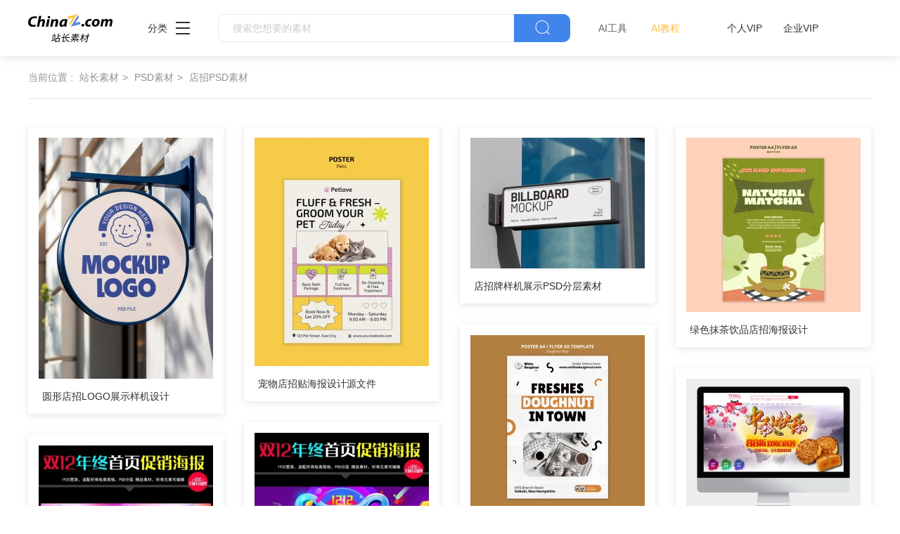

--- FILE ---
content_type: text/html
request_url: https://sc.chinaz.com/tag_psd/dianzhao.html
body_size: 3632
content:
<!DOCTYPE html>
<html lang="zh">

<head>
  <meta charset="UTF-8">
  <meta http-equiv="X-UA-Compatible" content="IE=edge">
  <meta name="viewport" content="width=device-width, initial-scale=1.0">
<title>店招psd素材模板 - 站长素材</title>
<meta name="Keywords" content="店招素材,店招下载" />
<meta name="description" content="店招psd素材模板" />
      <!-- 公共 -->
  <link rel="stylesheet" href="https://sc.chinaz.com/static/common/com_css/base.css">
  <link rel="stylesheet" href="https://sc.chinaz.com/static/common/com_iconfont/iconfont.css">
  <link rel="stylesheet" href="https://sc.chinaz.com/static/common/com_css/com_common.css?v=0516">
  <link rel="stylesheet" href="https://sc.chinaz.com/static/common/com_css/com_list.css">
    <script src="https://sc.chinaz.com/static/v2/common/js/lib/device.min.js"></script>
<script>
  if(device.mobile()){
   window.location = "https://m.sc.chinaz.com/tag_psd/dianzhao.html";
   }	

</script>		
</head>

<body>
 <!-- 头部 -->
  <div id="head" data-column="psd" data-columntxt="PSD" data-id="713">
    <div class="head">
      <div class="container clearfix">
        <div class="left-div">

            <a  class="logo" href="https://sc.chinaz.com/">
              <img src="https://sc.chinaz.com/static/common/com_images/LOGO@2x.png"  alt="">
            </a>

          <div class="more-column">
            <span>分类</span><i class="iconfont icon-icon_more"></i>
            <div class="hide-div">
              <a target="_blank" href="https://sc.chinaz.com/tupian/"><img src="https://sc.chinaz.com/static/common/com_images/x2.png" alt="">图片</a>
              <a target="_blank" href="https://font.chinaz.com/"><img src="https://sc.chinaz.com/static/common/com_images/x3.png" alt="">字体</a>
              <a target="_blank" href="https://sc.chinaz.com/ppt/"><img src="https://sc.chinaz.com/static/common/com_images/x4.png" alt="">PPT</a>
              <a target="_blank" href="https://sc.chinaz.com/jianli/"><img src="https://sc.chinaz.com/static/common/com_images/x5.png" alt="">简历</a>
              <a target="_blank" href="https://sc.chinaz.com/yinxiao/"><img src="https://sc.chinaz.com/static/common/com_images/x7.png" alt="">音效</a>
              <a target="_blank" href="https://sc.chinaz.com/psd/"><img src="https://sc.chinaz.com/static/common/com_images/x8.png" alt="">PSD</a>
              <a target="_blank" href="https://sc.chinaz.com/shiliang/"><img src="https://sc.chinaz.com/static/common/com_images/x9.png" alt="">矢量</a>
              <a target="_blank" href="https://sc.chinaz.com/donghua/"><img src="https://sc.chinaz.com/static/common/com_images/x10.png" alt="">Flash</a>
              <a target="_blank" href="https://sc.chinaz.com/jiaoben/"><img src="https://sc.chinaz.com/static/common/com_images/x11.png" alt="">脚本</a>
              <a target="_blank" href="https://sc.chinaz.com/moban/"><img src="https://sc.chinaz.com/static/common/com_images/x12.png" alt="">网页模板</a>
              <a target="_blank" href="https://sc.chinaz.com/tubiao/"><img src="https://sc.chinaz.com/static/common/com_images/x13.png" alt="">图标</a>
              <a target="_blank" href="https://sc.chinaz.com/kuzhan/"><img src="https://sc.chinaz.com/static/common/com_images/x14.png" alt="">酷站</a>
              <a target="_blank" href="https://sc.chinaz.com/3D/"><img src="https://sc.chinaz.com/static/common/com_images/x15.png" alt="">3D建模</a>
            </div>
          </div>
          <div class="search-box clearfix">
            <div class="left-search clearfix">
              <input type="text" js-do="searchIup" placeholder="搜索您想要的素材">
            </div>
            <p class="right-btn" js-do="searchBtn"><i class="iconfont icon-icon_fangdajing"></i></p>
          </div>
		  <div class="ai-nav ">
              <a href="https://aisc.chinaz.com/svg" target="_blank">AI工具</a>
              <a href="https://aisc.chinaz.com/jiaocheng" target="_blank">AI教程</a>
          </div>
        </div>
        <div class="right-div">
          <div class="vip-box clearfix">
			<script src="https://sc.chinaz.com/style/js/psdhead.js"></script>
          </div>
          <div class="user">
            <div class="login-after">
              <img src="" alt="">
              <div class="no-vip-box yes-vip-box">
                <div class="show-vip-top">

                </div>
                <p class="logout-btn com-bule-txt" js-do="logout">退出登录</p>
              </div>
            </div>
            <span class="login-before com-bule-txt" js-do="openLogin">登录</span>
          </div>
        </div>
      </div>
    </div>
  </div>
  <div class="container">
    <!-- 只有搜索页和标签页才有 -->
    <div class="com-nav-box  clearfix">
      <span>当前位置 :</span>
      <a href="https://sc.chinaz.com/">站长素材</a>
      <a href="https://sc.chinaz.com/psd/" target="_blank">PSD素材</a>
      <a href="/tag_psd/dianzhao.html"><h2>店招PSD素材</h2></a>
    </div>
    <div class="com-xt">
    </div>
    <!-- 选择 -->


  </div>

  <!-- 商品列表 -->
  <div class="container">
    <div class="psd-list mt40 com-img-txt-list" data-waterfall="true"  js-do="goPage" data-marginr="29">
	
      <div class="item">
        <img  src="https://sc.chinaz.com/static/common/com_images/img-loding.png" style="height:343px"
          data-original="//scpic.chinaz.net/Files/pic/psd1/202507/zpsd6811_s.jpg" class="lazy" alt="圆形店招LOGO展示样机设计">
        <div class="bot-div">
          <a class="name" href="https://sc.chinaz.com/psd/250711599550.htm" target="_blank">圆形店招LOGO展示样机设计</a>
        </div>
		
      </div>
  
      <div class="item">
        <img  src="https://sc.chinaz.com/static/common/com_images/img-loding.png" style="height:325px"
          data-original="//scpic.chinaz.net/Files/pic/psd1/202504/zpsd6511_s.jpg" class="lazy" alt="宠物店招贴海报设计源文件">
        <div class="bot-div">
          <a class="name" href="https://sc.chinaz.com/psd/250415387240.htm" target="_blank">宠物店招贴海报设计源文件</a>
        </div>
		
      </div>
  
      <div class="item">
        <img  src="https://sc.chinaz.com/static/common/com_images/img-loding.png" style="height:186px"
          data-original="//scpic.chinaz.net/Files/pic/psd1/202503/zpsd6414_s.jpg" class="lazy" alt="店招牌样机展示PSD分层素材">
        <div class="bot-div">
          <a class="name" href="https://sc.chinaz.com/psd/250325037732.htm" target="_blank">店招牌样机展示PSD分层素材</a>
        </div>
		
      </div>
  
      <div class="item">
        <img  src="https://sc.chinaz.com/static/common/com_images/img-loding.png" style="height:248px"
          data-original="//scpic.chinaz.net/Files/pic/psd1/202402/zpsd3310_s.jpg" class="lazy" alt="绿色抹茶饮品店招海报设计">
        <div class="bot-div">
          <a class="name" href="https://sc.chinaz.com/psd/240218306231.htm" target="_blank">绿色抹茶饮品店招海报设计</a>
        </div>
		
      </div>
  
      <div class="item">
        <img  src="https://sc.chinaz.com/static/common/com_images/img-loding.png" style="height:248px"
          data-original="//scpic.chinaz.net/Files/pic/psd1/202210/psd35502_s.jpg" class="lazy" alt="时尚甜甜圈店招海报模板">
        <div class="bot-div">
          <a class="name" href="https://sc.chinaz.com/psd/221031379360.htm" target="_blank">时尚甜甜圈店招海报模板</a>
        </div>
		
      </div>
  
      <div class="item">
        <img  src="https://sc.chinaz.com/static/common/com_images/img-loding.png" style="height:431px"
          data-original="//scpic.chinaz.net/Files/pic/psd1/201809/tpsd627_s.jpg" class="lazy" alt="水墨中秋电商店招">
        <div class="bot-div">
          <a class="name" href="https://sc.chinaz.com/psd/180911315473.htm" target="_blank">水墨中秋电商店招</a>
        </div>
		
      </div>
  
      <div class="item">
        <img  src="https://sc.chinaz.com/static/common/com_images/img-loding.png" style="height:378px"
          data-original="//scpic.chinaz.net/Files/pic/psd1/201712/tpsd308_s.jpg" class="lazy" alt="双十二年终大促店招">
        <div class="bot-div">
          <a class="name" href="https://sc.chinaz.com/psd/171219232452.htm" target="_blank">双十二年终大促店招</a>
        </div>
		
      </div>
  
      <div class="item">
        <img  src="https://sc.chinaz.com/static/common/com_images/img-loding.png" style="height:496px"
          data-original="//scpic.chinaz.net/Files/pic/psd1/201711/tpsd296_s.jpg" class="lazy" alt="年终盛典双12店招">
        <div class="bot-div">
          <a class="name" href="https://sc.chinaz.com/psd/171202018450.htm" target="_blank">年终盛典双12店招</a>
        </div>
		
      </div>
  
      <div class="item">
        <img  src="https://sc.chinaz.com/static/common/com_images/img-loding.png" style="height:109px"
          data-original="//scpic.chinaz.net/Files/pic/psd1/202003/zpsd2886_s.jpg" class="lazy" alt="春夏季新品上市淘宝店招设计">
        <div class="bot-div">
          <a class="name" href="https://sc.chinaz.com/psd/200313065481.htm" target="_blank">春夏季新品上市淘宝店招设计</a>
        </div>
		
      </div>
  
      <div class="item">
        <img  src="https://sc.chinaz.com/static/common/com_images/img-loding.png" style="height:116px"
          data-original="//scpic.chinaz.net/Files/pic/psd1/202003/zpsd3801_s.jpg" class="lazy" alt="女神节淘宝店铺产品点击页设计素材">
        <div class="bot-div">
          <a class="name" href="https://sc.chinaz.com/psd/200306395310.htm" target="_blank">女神节淘宝店铺产品点击页设计素材</a>
        </div>
		
      </div>
  
      <div class="item">
        <img  src="https://sc.chinaz.com/static/common/com_images/img-loding.png" style="height:116px"
          data-original="//scpic.chinaz.net/Files/pic/psd1/202003/zpsd3796_s.jpg" class="lazy" alt="天猫3.8女王节店招设计">
        <div class="bot-div">
          <a class="name" href="https://sc.chinaz.com/psd/200305001953.htm" target="_blank">天猫3.8女王节店招设计</a>
        </div>
		
      </div>
  
      <div class="item">
        <img  src="https://sc.chinaz.com/static/common/com_images/img-loding.png" style="height:116px"
          data-original="//scpic.chinaz.net/Files/pic/psd1/202003/zpsd3786_s.jpg" class="lazy" alt="38女王节淘宝店招设计ps素材">
        <div class="bot-div">
          <a class="name" href="https://sc.chinaz.com/psd/200304186721.htm" target="_blank">38女王节淘宝店招设计ps素材</a>
        </div>
		
      </div>
  
      <div class="item">
        <img  src="https://sc.chinaz.com/static/common/com_images/img-loding.png" style="height:83px"
          data-original="//scpic.chinaz.net/Files/pic/psd1/202001/zpsd2431_s.jpg" class="lazy" alt="开学季淘宝店铺首页店招设计">
        <div class="bot-div">
          <a class="name" href="https://sc.chinaz.com/psd/200204044302.htm" target="_blank">开学季淘宝店铺首页店招设计</a>
        </div>
		
      </div>
  
      <div class="item">
        <img  src="https://sc.chinaz.com/static/common/com_images/img-loding.png" style="height:372px"
          data-original="//scpic.chinaz.net/Files/pic/psd1/202001/zpsd2276_s.jpg" class="lazy" alt="商场春季上新店招设计">
        <div class="bot-div">
          <a class="name" href="https://sc.chinaz.com/psd/200115389153.htm" target="_blank">商场春季上新店招设计</a>
        </div>
		
      </div>
  
      <div class="item">
        <img  src="https://sc.chinaz.com/static/common/com_images/img-loding.png" style="height:116px"
          data-original="//scpic.chinaz.net/Files/pic/psd1/201912/zpsd1737_s.jpg" class="lazy" alt="欢乐春节淘宝首页店招设计">
        <div class="bot-div">
          <a class="name" href="https://sc.chinaz.com/psd/191210421490.htm" target="_blank">欢乐春节淘宝首页店招设计</a>
        </div>
		
      </div>
  
      <div class="item">
        <img  src="https://sc.chinaz.com/static/common/com_images/img-loding.png" style="height:116px"
          data-original="//scpic.chinaz.net/Files/pic/psd1/201912/zpsd1790_s.jpg" class="lazy" alt="天猫双12口红店招海报设计">
        <div class="bot-div">
          <a class="name" href="https://sc.chinaz.com/psd/191209223911.htm" target="_blank">天猫双12口红店招海报设计</a>
        </div>
		
      </div>
  
      <div class="item">
        <img  src="https://sc.chinaz.com/static/common/com_images/img-loding.png" style="height:248px"
          data-original="//scpic.chinaz.net/Files/pic/psd1/201912/zpsd1766_s.jpg" class="lazy" alt="糖果店店招海报设计">
        <div class="bot-div">
          <a class="name" href="https://sc.chinaz.com/psd/191208279351.htm" target="_blank">糖果店店招海报设计</a>
        </div>
		
      </div>
  
      <div class="item">
        <img  src="https://sc.chinaz.com/static/common/com_images/img-loding.png" style="height:116px"
          data-original="//scpic.chinaz.net/Files/pic/psd1/201912/zpsd1757_s.jpg" class="lazy" alt="双12来了淘宝店招设计">
        <div class="bot-div">
          <a class="name" href="https://sc.chinaz.com/psd/191206009370.htm" target="_blank">双12来了淘宝店招设计</a>
        </div>
		
      </div>
  
      <div class="item">
        <img  src="https://sc.chinaz.com/static/common/com_images/img-loding.png" style="height:116px"
          data-original="//scpic.chinaz.net/Files/pic/psd1/201912/zpsd1714_s.jpg" class="lazy" alt="12.12品牌盛典天猫首页配图设计">
        <div class="bot-div">
          <a class="name" href="https://sc.chinaz.com/psd/191203447531.htm" target="_blank">12.12品牌盛典天猫首页配图设计</a>
        </div>
		
      </div>
  
      <div class="item">
        <img  src="https://sc.chinaz.com/static/common/com_images/img-loding.png" style="height:125px"
          data-original="//scpic.chinaz.net/Files/pic/psd1/201911/zpsd1477_s.jpg" class="lazy" alt="庆元旦淘宝店招海报设计">
        <div class="bot-div">
          <a class="name" href="https://sc.chinaz.com/psd/191118444940.htm" target="_blank">庆元旦淘宝店招海报设计</a>
        </div>
		
      </div>
  

      

    </div>
    <div class="new-two-page-box">
            <a class="backpage grey">上一页</a><a href="javascript:;" class='active'><b>1</b></a> <a href="dianzhao_2.html"><b>2</b></a><a href="dianzhao_3.html"><b>3</b></a><a href="dianzhao_4.html"><b>4</b></a><a href="dianzhao_2.html" class="nextpage">下一页</a>转到第 <input name="tbpage" id="tbpage" value="1" type="text" onkeydown="if(event.keyCode==13){ event.keyCode=9; document.getElementById('btngo').click();}" size="3"> 页 <input type="submit" id="btngo" onclick="return btngoUrl('tbpage','dianzhao','4')" value="跳转">
    </div>
  </div>


<div class="com-ggg-img-box com-shadow-box container mt20">
<script>propagate('s1832623993549169', getCurrentScript())</script>
</div>
 <!-- 底部 -->
  <div id="Foot-box" class="Foot-box">
    <div class="Foot">
      <div class="container">
        <div class="foot-top">
          <a target="_blank" href="https://www.chinaz.com/aboutus/index.html">关于站长之家</a>
          <a target="_blank" href="https://ww.chinaz.com/aboutus/contact.php?from=sc">联系我们</a>
          <a target="_blank" href="https://sc.chinaz.com/hezuo.html">广告商务</a>
          <a target="_blank" href="https://www.chinaz.com/aboutus/announce.html">版权声明</a>
          <a target="_blank" href="https://sc.chinaz.com/link.html">友情链接</a>
          <a target="_blank" href="https://sc.chinaz.com/ditu.html">栏目地图</a>
          <a target="_blank" href="https://sc.chinaz.com/bangzhu.html">帮助说明</a>
        </div>

        <p>
          © CopyRight2002-2022,<a target="_blank" href="https://www.chinaz.com/">CHINAZ.COM</a>, Inc.All Rights
        </p>
      </div>
    </div>
  </div>



  <div class="common-mask common-mask-recharge">
    <div class="common-pop-box">
    
      <p class="common-pop-close" js-do="vipClosePop"><i class="iconfont icon-guanbi"></i></p>
    </div>
  </div>

<script src="https://sc.chinaz.com/style/js/psdbottom.js"></script>
  <!-- 登录 -->
  <div class="com-login-pop">
    <iframe id="my-login" scrolling="no" frameborder="0" src=""></iframe>
  </div>

  <!-- 公共需要引入 -->
  <script>
    var sc_column = 'psd';
    var sc_columnTxt = 'PSD';
    var sc_columnId = '713'

  </script>

      <script src="https://sc.chinaz.com/static/common/com_js/lib/jquery-1.7.2.min.js"></script>
  <script src="https://sc.chinaz.com/static/common/com_js/lib/jquery.masonry.min.js"></script>
  <script src="https://sc.chinaz.com/static/common/com_js/lib/jquery.lazyload.min.js"></script>
  <script src="https://sc.chinaz.com/static/common/com_js/com_code.js"></script>
  <script src="https://sc.chinaz.com/static/common/com_js/com_common.js?v=0516"></script>
  <script src="https://sc.chinaz.com/static/common/com_js/com_list.js"></script>
  <div style="display:none">
<script src="https://sc.chinaz.com/style/js/sctj.js"></script>
</div>
</body>

</html>

--- FILE ---
content_type: text/css
request_url: https://sc.chinaz.com/static/common/com_css/com_list.css
body_size: 1202
content:
.com-other-screen-box {
  margin-top: 25px;
}

.com-other-screen-box > div {
  float: left;
  margin-right: 30px;
}

.com-other-screen-box > div .name {
  float: left;
  line-height: 30px;
  margin-right: 15px;
}

.com-other-screen-box .com-color-screen-box .color-cont {
  float: left;
}

.com-other-screen-box .com-color-screen-box .color-cont > a {
  width: 30px;
  height: 30px;
  display: block;
  float: left;
  border-radius: 50%;
  margin-right: 15px;
  border-radius: 50%;
}

.com-other-screen-box .com-color-screen-box .color-cont > a.all-color {
  background-image: url("../com_images/icon_colorful@2x.png");
  background-size: 100% 100%;
}

.com-other-screen-box .com-color-screen-box .color-cont > a.active {
  position: relative;
}

.com-other-screen-box .com-color-screen-box .color-cont > a.active::after {
  content: "";
  width: 14px;
  height: 14px;
  background: #ffffff;
  border-radius: 50%;
  position: absolute;
  top: 50%;
  left: 50%;
  transform: translate(-50%, -50%);
}

.com-other-screen-box .com-color-screen-box .color-cont > a.white {
  border: 1px solid #e5e6e5;
}

.com-other-screen-box .com-color-screen-box .color-cont > a.white.active::after {
  background: #a1a8b3;
}

.com-other-screen-box .com-color-screen-box .color-drop-div {
  float: left;
  position: relative;
}

.com-other-screen-box .com-color-screen-box .color-drop-div .com-open-p {
  line-height: 30px;
}

.com-other-screen-box .com-color-screen-box .color-drop-div .color-drop-cont {
  position: absolute;
  background: #ffffff;
  box-shadow: 0px 2px 10px 0px rgba(153, 153, 153, 0.5);
  min-width: 340px;
  padding: 30px;
  padding-bottom: 10px;
  left: 50%;
  transform: translateX(-50%);
  top: 56px;
  z-index: 1;
  display: none;
}

.com-other-screen-box .com-color-screen-box .color-drop-div .color-drop-cont a {
  width: 30px;
  height: 30px;
  display: block;
  float: left;
  border-radius: 50%;
  margin-right: 15px;
  border-radius: 50%;
  margin-bottom: 20px;
}

.com-other-screen-box .com-color-screen-box .color-drop-div .color-drop-cont a.all-color {
  background-image: url("../com_images/icon_colorful@2x.png");
  background-size: 100% 100%;
}

.com-other-screen-box .com-color-screen-box .color-drop-div .color-drop-cont a.active {
  position: relative;
}

.com-other-screen-box .com-color-screen-box .color-drop-div .color-drop-cont a.active::after {
  content: "";
  width: 14px;
  height: 14px;
  background: #ffffff;
  border-radius: 50%;
  position: absolute;
  top: 50%;
  left: 50%;
  transform: translate(-50%, -50%);
}

.com-other-screen-box .com-color-screen-box .color-drop-div .color-drop-cont a.white {
  border: 1px solid #e5e6e5;
}

.com-other-screen-box .com-color-screen-box .color-drop-div .color-drop-cont a.white.active::after {
  background: #a1a8b3;
}

.com-other-screen-box .com-class-screen-box {
  float: left;
}

.com-other-screen-box .com-class-screen-box .class-drop-div {
  float: left;
  position: relative;
}

.com-other-screen-box .com-class-screen-box .class-drop-div .com-open-p {
  border-radius: 18px;
  border: 1px solid #e5e6e5;
  font-size: 14px;
  color: #313131;
  height: 30px;
  line-height: 28px;
  padding: 0 54px 0 18px;
  cursor: pointer;
  position: relative;
}

.com-other-screen-box .com-class-screen-box .class-drop-div .com-open-p::after {
  margin-left: 5px;
  vertical-align: top;
  position: absolute;
  right: 16px;
  color: #ccc;
}

.com-other-screen-box .com-class-screen-box .class-drop-div .class-drop-cont {
  width: 122px;
  z-index: 1;
  top: 34px;
  padding: 5px 0;
  max-height: 252px;
  overflow-y: auto;
  box-shadow: 0px 2px 10px 0px rgba(153, 153, 153, 0.5);
  position: absolute;
  left: 50%;
  top: 56px;
  transform: translateX(-50%);
  display: none;
}

.com-other-screen-box .com-class-screen-box .class-drop-div .class-drop-cont a {
  height: 40px;
  line-height: 40px;
  padding-left: 16px;
  font-size: 14px;
  background-color: #fff;
  color: #596380;
  cursor: pointer;
  display: block;
}

.com-other-screen-box .com-class-screen-box .class-drop-div .class-drop-cont a.active {
  color: #154ff2;
}

.com-other-screen-box .com-class-screen-box .class-drop-div .class-drop-cont a:hover {
  background-color: #f5f5f5;
}

.com-other-screen-box .com-vip-screen-box {
  width: 220px;
  height: 36px;
  background: #ffffff;
  border-radius: 18px;
  border: 1px solid #e5e6e5;
  line-height: 36px;
  float: right;
  padding-left: 20px;
}

.com-other-screen-box .com-vip-screen-box img {
  width: 18px;
  vertical-align: middle;
  margin-bottom: 2px;
  height: 15px;
}

.com-other-screen-box .com-vip-screen-box span {
  margin-left: 2px;
}

.com-other-screen-box .com-free-pay-box .free-pay-cont {
  float: left;
}

.com-other-screen-box .com-free-pay-box .free-pay-cont a {
  font-size: 14px;
  color: #313131;
  display: block;
  float: left;
  height: 30px;
  line-height: 30px;
  padding: 0 22px;
  border-radius: 18px;
  border: 1px solid #e5e6e5;
  margin-right: 20px;
}

.com-other-screen-box .com-free-pay-box .free-pay-cont a.active {
  color: #4185EB;
  border-color: #4185EB;
}

.com-other-screen-box .com-free-pay-box .free-pay-cont a:last-child {
  margin-right: 0;
}

.com-screen-box {
  padding-top: 30px;
  border-bottom: 1px solid #e5e6e5;
  padding-bottom: 10px;
}

.com-screen-box .screen-item .t {
  font-size: 14px;
  color: #313131;
  float: left;
  line-height: 30px;
  margin-right: 20px;
}

.com-screen-box .screen-item .screen-cont {
  float: left;
  width: 1050px;
  height: 44px;
  overflow: hidden;
}

.com-screen-box .screen-item .screen-cont a {
  display: block;
  float: left;
  height: 30px;
  line-height: 30px;
  text-align: center;
  padding: 0 15px;
  margin-right: 6px;
  margin-bottom: 14px;
  color: #616161;
}

.com-screen-box .screen-item .screen-cont a.active {
  color: #156ae9;
  border-radius: 6px;
  background: rgba(65, 133, 235, 0.08);
}

.com-screen-box .screen-item .screen-cont a:hover {
  color: #156ae9;
}

.com-screen-box .screen-item .com-open-p {
  float: right;
  line-height: 30px;
  display: none;
}

.com-screen-box .screen-item.showOpen .com-open-p {
  display: block;
}

.com-screen-box .screen-item.open .screen-cont {
  height: auto;
  overflow: auto;
}

.com-screen-box .screen-item.open .com-open-p::after {
  transform: rotate(-90deg);
}


--- FILE ---
content_type: application/javascript
request_url: https://sc.chinaz.com/static/common/com_js/com_list.js
body_size: 1477
content:
; (function () {
    var comList = {
        init: function () {
            // 选择是否出现展开
            this.hanldIfShowOpen()
            this.pageEvent()
        },
        pageEvent:function(){
            $('[js-do="drowBtn"]').on('click',function(){
                $('[js-do="drowBox"]').hide()
                if($(this).hasClass('open')){
                    $(this).siblings('[js-do="drowBox"]').hide()
                }else{
                    $(this).siblings('[js-do="drowBox"]').show()
                }
                $(this).toggleClass('open')

            })

        },
        hanldIfShowOpen: function () {
            var screenArr = $(".screen-item")
            if (screenArr.length > 1) {
                for (var i = 0; i < screenArr.length; i++) {
                    var val = $(screenArr[i])
                    if (val.find('.screen-cont >div').height() > 44) {
                        val.addClass('showOpen')
                    }
                }
            }
            $(".screen-item .com-open-p").on('click', function () {
                $(this).parent().toggleClass('open')
            })
            var drowBoxArr = $('[js-do="drowBox"]')
            if (drowBoxArr.length > 1) {
                for (var i = 0; i < drowBoxArr.length; i++) {
                    var val = $(drowBoxArr[i])
                    var txt=  val.find('.active').text();
                    val.siblings('[js-do="drowBtn"]').text(txt)
                }
            }



        },

    }
    comList.init()


})()